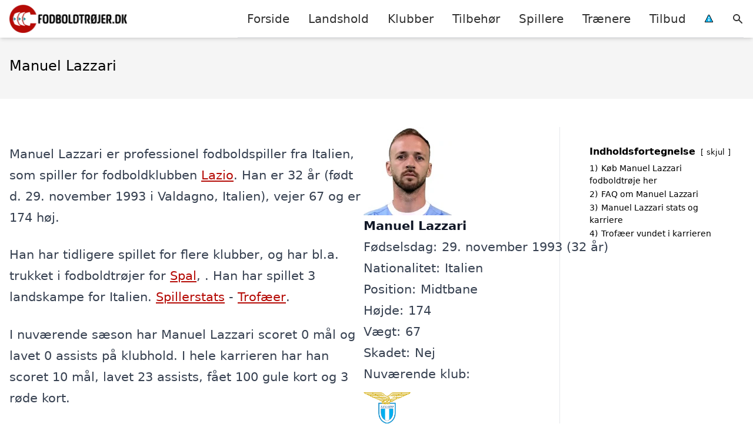

--- FILE ---
content_type: text/html; charset=UTF-8
request_url: https://xn--fodboldtrjer-3jb.dk/spillere/italienske/manuel-lazzari/
body_size: 16418
content:
<!DOCTYPE html><html lang="da-DK"
xmlns:og="http://opengraphprotocol.org/schema/"
xmlns:fb="http://www.facebook.com/2008/fbml" style="scroll-behavior: smooth;"><head><title>
Manuel Lazzari trøje, stats, karriere, alder, klubber m.m.</title><meta charset="UTF-8"><meta name="viewport" content="width=device-width, initial-scale=1"><link rel="profile" href="http://gmpg.org/xfn/11"><meta http-equiv="X-UA-Compatible" content="ie=edge"><link rel="shortcut icon" href="" type="image/x-icon"><link rel="icon" href="" type="image/x-icon"><meta name='robots' content='index, follow, max-image-preview:large, max-snippet:-1, max-video-preview:-1' /><link rel='dns-prefetch' href='//www.googletagmanager.com'><link rel='dns-prefetch' href='//www.google-analytics.com'><link rel='dns-prefetch' href='//fonts.googleapis.com'><link rel='dns-prefetch' href='//fonts.gstatic.com'><meta name="description" content="Vil du gerne vide mere om fodboldspilleren Manuel Lazzari, så kan du finde alder, stats, trofæer, klubber, mål m.m. her!" /><link rel="canonical" href="https://xn--fodboldtrjer-3jb.dk/spillere/italienske/manuel-lazzari/" /><meta property="og:locale" content="da_DK" /><meta property="og:type" content="article" /><meta property="og:title" content="Manuel Lazzari trøje, stats, karriere, alder, klubber m.m." /><meta property="og:description" content="Vil du gerne vide mere om fodboldspilleren Manuel Lazzari, så kan du finde alder, stats, trofæer, klubber, mål m.m. her!" /><meta property="og:url" content="https://xn--fodboldtrjer-3jb.dk/spillere/italienske/manuel-lazzari/" /><meta property="og:site_name" content="Fodboldtrøjer.dk" /><meta property="article:modified_time" content="2023-01-30T18:53:41+00:00" /><meta name="twitter:card" content="summary_large_image" /><meta name="twitter:label1" content="Estimeret læsetid" /><meta name="twitter:data1" content="1 minut" /> <script type="application/ld+json" class="yoast-schema-graph">{"@context":"https://schema.org","@graph":[{"@type":"WebPage","@id":"https://xn--fodboldtrjer-3jb.dk/spillere/italienske/manuel-lazzari/","url":"https://xn--fodboldtrjer-3jb.dk/spillere/italienske/manuel-lazzari/","name":"Manuel Lazzari trøje, stats, karriere, alder, klubber m.m.","isPartOf":{"@id":"https://xn--fodboldtrjer-3jb.dk/#website"},"datePublished":"2023-01-30T18:53:40+00:00","dateModified":"2023-01-30T18:53:41+00:00","description":"Vil du gerne vide mere om fodboldspilleren Manuel Lazzari, så kan du finde alder, stats, trofæer, klubber, mål m.m. her!","breadcrumb":{"@id":"https://xn--fodboldtrjer-3jb.dk/spillere/italienske/manuel-lazzari/#breadcrumb"},"inLanguage":"da-DK","potentialAction":[{"@type":"ReadAction","target":["https://xn--fodboldtrjer-3jb.dk/spillere/italienske/manuel-lazzari/"]}]},{"@type":"BreadcrumbList","@id":"https://xn--fodboldtrjer-3jb.dk/spillere/italienske/manuel-lazzari/#breadcrumb","itemListElement":[{"@type":"ListItem","position":1,"name":"Hjem","item":"https://xn--fodboldtrjer-3jb.dk/"},{"@type":"ListItem","position":2,"name":"Spillere","item":"https://xn--fodboldtrjer-3jb.dk/spillere/"},{"@type":"ListItem","position":3,"name":"Italienske fodboldspillere","item":"https://xn--fodboldtrjer-3jb.dk/spillere/italienske/"},{"@type":"ListItem","position":4,"name":"Manuel Lazzari"}]},{"@type":"WebSite","@id":"https://xn--fodboldtrjer-3jb.dk/#website","url":"https://xn--fodboldtrjer-3jb.dk/","name":"Fodboldtrøjer.dk","description":"Kort intro her","potentialAction":[{"@type":"SearchAction","target":{"@type":"EntryPoint","urlTemplate":"https://xn--fodboldtrjer-3jb.dk/?s={search_term_string}"},"query-input":{"@type":"PropertyValueSpecification","valueRequired":true,"valueName":"search_term_string"}}],"inLanguage":"da-DK"}]}</script> <link rel='dns-prefetch' href='//fonts.googleapis.com' /><style>.woocommerce .products .product img, .woocommerce .related-products .product img, #property-gallery-wrap .img-fluid {object-fit: cover!important;max-width: 100%!important;height: 300px!important;}</style><style id='wp-img-auto-sizes-contain-inline-css' type='text/css'>img:is([sizes=auto i],[sizes^="auto," i]){contain-intrinsic-size:3000px 1500px}
/*# sourceURL=wp-img-auto-sizes-contain-inline-css */</style><link data-optimized="1" rel='stylesheet' id='wp-block-library-css' href='https://xn--fodboldtrjer-3jb.dk/wp-content/litespeed/css/e28c17cb9b259111391357b472d0150b.css?ver=75b00' type='text/css' media='all' /><style id='wp-block-heading-inline-css' type='text/css'>h1:where(.wp-block-heading).has-background,h2:where(.wp-block-heading).has-background,h3:where(.wp-block-heading).has-background,h4:where(.wp-block-heading).has-background,h5:where(.wp-block-heading).has-background,h6:where(.wp-block-heading).has-background{padding:1.25em 2.375em}h1.has-text-align-left[style*=writing-mode]:where([style*=vertical-lr]),h1.has-text-align-right[style*=writing-mode]:where([style*=vertical-rl]),h2.has-text-align-left[style*=writing-mode]:where([style*=vertical-lr]),h2.has-text-align-right[style*=writing-mode]:where([style*=vertical-rl]),h3.has-text-align-left[style*=writing-mode]:where([style*=vertical-lr]),h3.has-text-align-right[style*=writing-mode]:where([style*=vertical-rl]),h4.has-text-align-left[style*=writing-mode]:where([style*=vertical-lr]),h4.has-text-align-right[style*=writing-mode]:where([style*=vertical-rl]),h5.has-text-align-left[style*=writing-mode]:where([style*=vertical-lr]),h5.has-text-align-right[style*=writing-mode]:where([style*=vertical-rl]),h6.has-text-align-left[style*=writing-mode]:where([style*=vertical-lr]),h6.has-text-align-right[style*=writing-mode]:where([style*=vertical-rl]){rotate:180deg}
/*# sourceURL=https://xn--fodboldtrjer-3jb.dk/wp-includes/blocks/heading/style.min.css */</style><style id='wp-block-columns-inline-css' type='text/css'>.wp-block-columns{box-sizing:border-box;display:flex;flex-wrap:wrap!important}@media (min-width:782px){.wp-block-columns{flex-wrap:nowrap!important}}.wp-block-columns{align-items:normal!important}.wp-block-columns.are-vertically-aligned-top{align-items:flex-start}.wp-block-columns.are-vertically-aligned-center{align-items:center}.wp-block-columns.are-vertically-aligned-bottom{align-items:flex-end}@media (max-width:781px){.wp-block-columns:not(.is-not-stacked-on-mobile)>.wp-block-column{flex-basis:100%!important}}@media (min-width:782px){.wp-block-columns:not(.is-not-stacked-on-mobile)>.wp-block-column{flex-basis:0;flex-grow:1}.wp-block-columns:not(.is-not-stacked-on-mobile)>.wp-block-column[style*=flex-basis]{flex-grow:0}}.wp-block-columns.is-not-stacked-on-mobile{flex-wrap:nowrap!important}.wp-block-columns.is-not-stacked-on-mobile>.wp-block-column{flex-basis:0;flex-grow:1}.wp-block-columns.is-not-stacked-on-mobile>.wp-block-column[style*=flex-basis]{flex-grow:0}:where(.wp-block-columns){margin-bottom:1.75em}:where(.wp-block-columns.has-background){padding:1.25em 2.375em}.wp-block-column{flex-grow:1;min-width:0;overflow-wrap:break-word;word-break:break-word}.wp-block-column.is-vertically-aligned-top{align-self:flex-start}.wp-block-column.is-vertically-aligned-center{align-self:center}.wp-block-column.is-vertically-aligned-bottom{align-self:flex-end}.wp-block-column.is-vertically-aligned-stretch{align-self:stretch}.wp-block-column.is-vertically-aligned-bottom,.wp-block-column.is-vertically-aligned-center,.wp-block-column.is-vertically-aligned-top{width:100%}
/*# sourceURL=https://xn--fodboldtrjer-3jb.dk/wp-includes/blocks/columns/style.min.css */</style><link data-optimized="1" rel='stylesheet' id='wc-blocks-style-css' href='https://xn--fodboldtrjer-3jb.dk/wp-content/litespeed/css/cacc82d51e2002964b9bf1d471b3b30a.css?ver=b31e6' type='text/css' media='all' /><style id='global-styles-inline-css' type='text/css'>:root{--wp--preset--aspect-ratio--square: 1;--wp--preset--aspect-ratio--4-3: 4/3;--wp--preset--aspect-ratio--3-4: 3/4;--wp--preset--aspect-ratio--3-2: 3/2;--wp--preset--aspect-ratio--2-3: 2/3;--wp--preset--aspect-ratio--16-9: 16/9;--wp--preset--aspect-ratio--9-16: 9/16;--wp--preset--color--black: #000000;--wp--preset--color--cyan-bluish-gray: #abb8c3;--wp--preset--color--white: #ffffff;--wp--preset--color--pale-pink: #f78da7;--wp--preset--color--vivid-red: #cf2e2e;--wp--preset--color--luminous-vivid-orange: #ff6900;--wp--preset--color--luminous-vivid-amber: #fcb900;--wp--preset--color--light-green-cyan: #7bdcb5;--wp--preset--color--vivid-green-cyan: #00d084;--wp--preset--color--pale-cyan-blue: #8ed1fc;--wp--preset--color--vivid-cyan-blue: #0693e3;--wp--preset--color--vivid-purple: #9b51e0;--wp--preset--gradient--vivid-cyan-blue-to-vivid-purple: linear-gradient(135deg,rgb(6,147,227) 0%,rgb(155,81,224) 100%);--wp--preset--gradient--light-green-cyan-to-vivid-green-cyan: linear-gradient(135deg,rgb(122,220,180) 0%,rgb(0,208,130) 100%);--wp--preset--gradient--luminous-vivid-amber-to-luminous-vivid-orange: linear-gradient(135deg,rgb(252,185,0) 0%,rgb(255,105,0) 100%);--wp--preset--gradient--luminous-vivid-orange-to-vivid-red: linear-gradient(135deg,rgb(255,105,0) 0%,rgb(207,46,46) 100%);--wp--preset--gradient--very-light-gray-to-cyan-bluish-gray: linear-gradient(135deg,rgb(238,238,238) 0%,rgb(169,184,195) 100%);--wp--preset--gradient--cool-to-warm-spectrum: linear-gradient(135deg,rgb(74,234,220) 0%,rgb(151,120,209) 20%,rgb(207,42,186) 40%,rgb(238,44,130) 60%,rgb(251,105,98) 80%,rgb(254,248,76) 100%);--wp--preset--gradient--blush-light-purple: linear-gradient(135deg,rgb(255,206,236) 0%,rgb(152,150,240) 100%);--wp--preset--gradient--blush-bordeaux: linear-gradient(135deg,rgb(254,205,165) 0%,rgb(254,45,45) 50%,rgb(107,0,62) 100%);--wp--preset--gradient--luminous-dusk: linear-gradient(135deg,rgb(255,203,112) 0%,rgb(199,81,192) 50%,rgb(65,88,208) 100%);--wp--preset--gradient--pale-ocean: linear-gradient(135deg,rgb(255,245,203) 0%,rgb(182,227,212) 50%,rgb(51,167,181) 100%);--wp--preset--gradient--electric-grass: linear-gradient(135deg,rgb(202,248,128) 0%,rgb(113,206,126) 100%);--wp--preset--gradient--midnight: linear-gradient(135deg,rgb(2,3,129) 0%,rgb(40,116,252) 100%);--wp--preset--font-size--small: 13px;--wp--preset--font-size--medium: 20px;--wp--preset--font-size--large: 36px;--wp--preset--font-size--x-large: 42px;--wp--preset--spacing--20: 0.44rem;--wp--preset--spacing--30: 0.67rem;--wp--preset--spacing--40: 1rem;--wp--preset--spacing--50: 1.5rem;--wp--preset--spacing--60: 2.25rem;--wp--preset--spacing--70: 3.38rem;--wp--preset--spacing--80: 5.06rem;--wp--preset--shadow--natural: 6px 6px 9px rgba(0, 0, 0, 0.2);--wp--preset--shadow--deep: 12px 12px 50px rgba(0, 0, 0, 0.4);--wp--preset--shadow--sharp: 6px 6px 0px rgba(0, 0, 0, 0.2);--wp--preset--shadow--outlined: 6px 6px 0px -3px rgb(255, 255, 255), 6px 6px rgb(0, 0, 0);--wp--preset--shadow--crisp: 6px 6px 0px rgb(0, 0, 0);}:where(.is-layout-flex){gap: 0.5em;}:where(.is-layout-grid){gap: 0.5em;}body .is-layout-flex{display: flex;}.is-layout-flex{flex-wrap: wrap;align-items: center;}.is-layout-flex > :is(*, div){margin: 0;}body .is-layout-grid{display: grid;}.is-layout-grid > :is(*, div){margin: 0;}:where(.wp-block-columns.is-layout-flex){gap: 2em;}:where(.wp-block-columns.is-layout-grid){gap: 2em;}:where(.wp-block-post-template.is-layout-flex){gap: 1.25em;}:where(.wp-block-post-template.is-layout-grid){gap: 1.25em;}.has-black-color{color: var(--wp--preset--color--black) !important;}.has-cyan-bluish-gray-color{color: var(--wp--preset--color--cyan-bluish-gray) !important;}.has-white-color{color: var(--wp--preset--color--white) !important;}.has-pale-pink-color{color: var(--wp--preset--color--pale-pink) !important;}.has-vivid-red-color{color: var(--wp--preset--color--vivid-red) !important;}.has-luminous-vivid-orange-color{color: var(--wp--preset--color--luminous-vivid-orange) !important;}.has-luminous-vivid-amber-color{color: var(--wp--preset--color--luminous-vivid-amber) !important;}.has-light-green-cyan-color{color: var(--wp--preset--color--light-green-cyan) !important;}.has-vivid-green-cyan-color{color: var(--wp--preset--color--vivid-green-cyan) !important;}.has-pale-cyan-blue-color{color: var(--wp--preset--color--pale-cyan-blue) !important;}.has-vivid-cyan-blue-color{color: var(--wp--preset--color--vivid-cyan-blue) !important;}.has-vivid-purple-color{color: var(--wp--preset--color--vivid-purple) !important;}.has-black-background-color{background-color: var(--wp--preset--color--black) !important;}.has-cyan-bluish-gray-background-color{background-color: var(--wp--preset--color--cyan-bluish-gray) !important;}.has-white-background-color{background-color: var(--wp--preset--color--white) !important;}.has-pale-pink-background-color{background-color: var(--wp--preset--color--pale-pink) !important;}.has-vivid-red-background-color{background-color: var(--wp--preset--color--vivid-red) !important;}.has-luminous-vivid-orange-background-color{background-color: var(--wp--preset--color--luminous-vivid-orange) !important;}.has-luminous-vivid-amber-background-color{background-color: var(--wp--preset--color--luminous-vivid-amber) !important;}.has-light-green-cyan-background-color{background-color: var(--wp--preset--color--light-green-cyan) !important;}.has-vivid-green-cyan-background-color{background-color: var(--wp--preset--color--vivid-green-cyan) !important;}.has-pale-cyan-blue-background-color{background-color: var(--wp--preset--color--pale-cyan-blue) !important;}.has-vivid-cyan-blue-background-color{background-color: var(--wp--preset--color--vivid-cyan-blue) !important;}.has-vivid-purple-background-color{background-color: var(--wp--preset--color--vivid-purple) !important;}.has-black-border-color{border-color: var(--wp--preset--color--black) !important;}.has-cyan-bluish-gray-border-color{border-color: var(--wp--preset--color--cyan-bluish-gray) !important;}.has-white-border-color{border-color: var(--wp--preset--color--white) !important;}.has-pale-pink-border-color{border-color: var(--wp--preset--color--pale-pink) !important;}.has-vivid-red-border-color{border-color: var(--wp--preset--color--vivid-red) !important;}.has-luminous-vivid-orange-border-color{border-color: var(--wp--preset--color--luminous-vivid-orange) !important;}.has-luminous-vivid-amber-border-color{border-color: var(--wp--preset--color--luminous-vivid-amber) !important;}.has-light-green-cyan-border-color{border-color: var(--wp--preset--color--light-green-cyan) !important;}.has-vivid-green-cyan-border-color{border-color: var(--wp--preset--color--vivid-green-cyan) !important;}.has-pale-cyan-blue-border-color{border-color: var(--wp--preset--color--pale-cyan-blue) !important;}.has-vivid-cyan-blue-border-color{border-color: var(--wp--preset--color--vivid-cyan-blue) !important;}.has-vivid-purple-border-color{border-color: var(--wp--preset--color--vivid-purple) !important;}.has-vivid-cyan-blue-to-vivid-purple-gradient-background{background: var(--wp--preset--gradient--vivid-cyan-blue-to-vivid-purple) !important;}.has-light-green-cyan-to-vivid-green-cyan-gradient-background{background: var(--wp--preset--gradient--light-green-cyan-to-vivid-green-cyan) !important;}.has-luminous-vivid-amber-to-luminous-vivid-orange-gradient-background{background: var(--wp--preset--gradient--luminous-vivid-amber-to-luminous-vivid-orange) !important;}.has-luminous-vivid-orange-to-vivid-red-gradient-background{background: var(--wp--preset--gradient--luminous-vivid-orange-to-vivid-red) !important;}.has-very-light-gray-to-cyan-bluish-gray-gradient-background{background: var(--wp--preset--gradient--very-light-gray-to-cyan-bluish-gray) !important;}.has-cool-to-warm-spectrum-gradient-background{background: var(--wp--preset--gradient--cool-to-warm-spectrum) !important;}.has-blush-light-purple-gradient-background{background: var(--wp--preset--gradient--blush-light-purple) !important;}.has-blush-bordeaux-gradient-background{background: var(--wp--preset--gradient--blush-bordeaux) !important;}.has-luminous-dusk-gradient-background{background: var(--wp--preset--gradient--luminous-dusk) !important;}.has-pale-ocean-gradient-background{background: var(--wp--preset--gradient--pale-ocean) !important;}.has-electric-grass-gradient-background{background: var(--wp--preset--gradient--electric-grass) !important;}.has-midnight-gradient-background{background: var(--wp--preset--gradient--midnight) !important;}.has-small-font-size{font-size: var(--wp--preset--font-size--small) !important;}.has-medium-font-size{font-size: var(--wp--preset--font-size--medium) !important;}.has-large-font-size{font-size: var(--wp--preset--font-size--large) !important;}.has-x-large-font-size{font-size: var(--wp--preset--font-size--x-large) !important;}
:where(.wp-block-columns.is-layout-flex){gap: 2em;}:where(.wp-block-columns.is-layout-grid){gap: 2em;}
/*# sourceURL=global-styles-inline-css */</style><style id='core-block-supports-inline-css' type='text/css'>.wp-container-core-columns-is-layout-9d6595d7{flex-wrap:nowrap;}
/*# sourceURL=core-block-supports-inline-css */</style><style id='classic-theme-styles-inline-css' type='text/css'>/*! This file is auto-generated */
.wp-block-button__link{color:#fff;background-color:#32373c;border-radius:9999px;box-shadow:none;text-decoration:none;padding:calc(.667em + 2px) calc(1.333em + 2px);font-size:1.125em}.wp-block-file__button{background:#32373c;color:#fff;text-decoration:none}
/*# sourceURL=/wp-includes/css/classic-themes.min.css */</style><link data-optimized="1" rel='stylesheet' id='page-list-style-css' href='https://xn--fodboldtrjer-3jb.dk/wp-content/litespeed/css/3e3b9efdb7a629d4fd5359346640dc98.css?ver=e277b' type='text/css' media='all' /><link data-optimized="1" rel='stylesheet' id='woocommerce-layout-css' href='https://xn--fodboldtrjer-3jb.dk/wp-content/litespeed/css/bb4d55996d01f33f3bb59c2f9cb16168.css?ver=f613e' type='text/css' media='all' /><link data-optimized="1" rel='stylesheet' id='woocommerce-smallscreen-css' href='https://xn--fodboldtrjer-3jb.dk/wp-content/litespeed/css/45b504deb2792e80f2ccc2e9d9c4aedf.css?ver=b67c0' type='text/css' media='only screen and (max-width: 768px)' /><link data-optimized="1" rel='stylesheet' id='woocommerce-general-css' href='https://xn--fodboldtrjer-3jb.dk/wp-content/litespeed/css/1fffca7360412db56575511bfaf4ba30.css?ver=66792' type='text/css' media='all' /><style id='woocommerce-inline-inline-css' type='text/css'>.woocommerce form .form-row .required { visibility: visible; }
/*# sourceURL=woocommerce-inline-inline-css */</style><link data-optimized="1" rel='stylesheet' id='pilanto_style-css' href='https://xn--fodboldtrjer-3jb.dk/wp-content/litespeed/css/288361374f43e7a53ae53a0cd6922cee.css?ver=4fd40' type='text/css' media='all' /><link data-optimized="1" rel='stylesheet' id='sib-front-css-css' href='https://xn--fodboldtrjer-3jb.dk/wp-content/litespeed/css/0cd5cf8334414997e37719fc145f31d2.css?ver=bf5ce' type='text/css' media='all' /> <script type="text/javascript" src="https://xn--fodboldtrjer-3jb.dk/wp-includes/js/jquery/jquery.min.js?ver=3.7.1" id="jquery-core-js"></script> <script id="external-images-script-js-extra" type="litespeed/javascript">var ei_js_data={"ajaxurl":"https://xn--fodboldtrjer-3jb.dk/wp-admin/admin-ajax.php","nonce":"95c52033c2","fallbackimage":"https://xn--fodboldtrjer-3jb.dk/wp-content/plugins/external-images/assets/img/coming-soon.jpg","disable_fallback_image":"","disable_variation_js":"","variation_gallery_wrapper_css":".woocommerce-product-gallery"}</script> <script data-optimized="1" type="text/javascript" src="https://xn--fodboldtrjer-3jb.dk/wp-content/litespeed/js/39185eb916461576ce6b6fe6e6e784e1.js?ver=d2381" id="wc-jquery-blockui-js" defer="defer" data-wp-strategy="defer"></script> <script data-optimized="1" type="text/javascript" src="https://xn--fodboldtrjer-3jb.dk/wp-content/litespeed/js/86925aa8a3413fa63e8fdff90296825f.js?ver=9c4b0" id="wc-js-cookie-js" defer="defer" data-wp-strategy="defer"></script> <script id="woocommerce-js-extra" type="litespeed/javascript">var woocommerce_params={"ajax_url":"/wp-admin/admin-ajax.php","wc_ajax_url":"/?wc-ajax=%%endpoint%%","i18n_password_show":"Vis adgangskode","i18n_password_hide":"Skjul adgangskode"}</script> <script id="sib-front-js-js-extra" type="litespeed/javascript">var sibErrMsg={"invalidMail":"Please fill out valid email address","requiredField":"Please fill out required fields","invalidDateFormat":"Please fill out valid date format","invalidSMSFormat":"Please fill out valid phone number"};var ajax_sib_front_object={"ajax_url":"https://xn--fodboldtrjer-3jb.dk/wp-admin/admin-ajax.php","ajax_nonce":"7fa3aa0b60","flag_url":"https://xn--fodboldtrjer-3jb.dk/wp-content/plugins/mailin/img/flags/"}</script> <script data-optimized="1" type="litespeed/javascript" data-src="https://xn--fodboldtrjer-3jb.dk/wp-content/litespeed/js/c704fceda0cc78285acacade6401e2b6.js?ver=cfa36" id="sib-front-js-js"></script> <script id="dfrcs_compsets-js-extra" type="litespeed/javascript">var dfrcs={"ajax_url":"https://xn--fodboldtrjer-3jb.dk/wp-admin/admin-ajax.php","nonce":"326756d25e","post_id":"45007","remove_product":"Remove Product","unremove_product":"Restore Product"}</script> <link rel="https://api.w.org/" href="https://xn--fodboldtrjer-3jb.dk/wp-json/" /><link rel="alternate" title="JSON" type="application/json" href="https://xn--fodboldtrjer-3jb.dk/wp-json/wp/v2/pages/45007" /><link rel='shortlink' href='https://xn--fodboldtrjer-3jb.dk/?p=45007' /><meta name="google-site-verification" content="n6L9hp_nx_lz0BewlyQn-f2-h6pW825WOojpbgb-_kI" /><meta name="verification" content="38187e8678c01285c4b8a95b127d6551" /><meta name="a41d9a9f83dd6ac" content="0a7755be5b23ffe4879f69aec6abf348" /><meta name="ahrefs-site-verification" content="48c7db79bf705ba314dec3490fefe300e7b2a5d489025ab14d205b0650ed34b9"> <script charset="UTF-8" type="litespeed/javascript" data-src="//cdn.cookie-script.com/s/479e02bff5a3f9beaac8c2acacb802b0.js"></script> <noscript><style>.woocommerce-product-gallery{ opacity: 1 !important; }</style></noscript> <script type="litespeed/javascript" data-src="https://cdn.by.wonderpush.com/sdk/1.1/wonderpush-loader.min.js"></script> <script type="litespeed/javascript">window.WonderPush=window.WonderPush||[];window.WonderPush.push(['init',{"customDomain":"https:\/\/xn--fodboldtrjer-3jb.dk\/wp-content\/plugins\/mailin\/","serviceWorkerUrl":"wonderpush-worker-loader.min.js?webKey=8fb6f4fd32f204f93d7e15b53db0ad762998b2382d799173555803a7e2840080","frameUrl":"wonderpush.min.html","webKey":"8fb6f4fd32f204f93d7e15b53db0ad762998b2382d799173555803a7e2840080"}])</script><link rel="icon" href="https://xn--fodboldtrjer-3jb.dk/wp-content/uploads/2022/03/favicon.png" sizes="32x32" /><link rel="icon" href="https://xn--fodboldtrjer-3jb.dk/wp-content/uploads/2022/03/favicon.png" sizes="192x192" /><link rel="apple-touch-icon" href="https://xn--fodboldtrjer-3jb.dk/wp-content/uploads/2022/03/favicon.png" /><meta name="msapplication-TileImage" content="https://xn--fodboldtrjer-3jb.dk/wp-content/uploads/2022/03/favicon.png" /><style type="text/css" id="wp-custom-css">.soccer-grey-box {
    display: block;
    margin: auto;
    background: #f1f1f1;
    border: 1px solid #ccc;
    text-align: center;
    padding: 20px;
}</style><style>:root {
            --color-header-background: #ffffff;
            --color-header-submenu: #ebebeb;
            --color-header-submenu-submenu: #e0e0e0;
            --color-header-links: #333;
            --color-header-links_hover: #686868;
            --color-link-color: #b50b06;
            --color-link-color-hover: #024c52;
            --color-button-background: #333333;
            --color-button-background-hover: #b50b06;
            --color-button-text: #fff;

        }

        [x-cloak] {
            display: none;
        }</style><link data-optimized="1" rel='stylesheet' id='lwptoc-main-css' href='https://xn--fodboldtrjer-3jb.dk/wp-content/litespeed/css/f2d50122002ff4600410d7f5e5e9b8fd.css?ver=ef320' type='text/css' media='all' /></head><body class="wp-singular page-template-default page page-id-45007 page-child parent-pageid-7741 wp-theme-pilanto font-sans theme-pilanto woocommerce-no-js"><div id="top" class="h-12 md:h-16 extra-spacing"></div><header
class="fixed inset-x-0 top-0 z-30 shadow-md admin-bar-distance main-header"
:class="{'nav-active': show_menu, 'search-active': show_search}"
style="background-color: var(--color-header-background);"
x-data="{show_menu: false, show_search: false}"><div
class="container flex items-center justify-between h-12 px-4 mx-auto md:h-16"
style="background-color: var(--color-header-background);"
><div class="md:ml-4 xl:ml-0"><a href="https://xn--fodboldtrjer-3jb.dk/" class="block text-2xl">
<img
src="https://xn--fodboldtrjer-3jb.dk/wp-content/uploads/2023/03/fodboldtroejer-logo.png.webp"
alt="Fodboldtrøjer"
width="206"
height="48"
class="w-auto h-full max-h-8 md:max-h-12"
data-no-lazy="1"
style="max-width: 200px;"
>
</a></div><div class="header-menu lg:flex lg:h-full"><div class="items-center header-menu-container lg:flex lg:h-full"><div class="menu-hovedmenu-container"><ul id="menu-hovedmenu" class="lg:flex list-reset lg:h-full"><li id="menu-item-57" class="menu-item menu-item-type-custom menu-item-object-custom menu-item-57"><a href="/">Forside</a></li><li id="menu-item-1122" class="menu-item menu-item-type-taxonomy menu-item-object-product_cat menu-item-has-children menu-item-1122"><a href="https://xn--fodboldtrjer-3jb.dk/vare-kategori/landshold/" class=" has-more-than-10-children column-2">Landshold</a><ul class="sub-menu"><li id="menu-item-11258" class="menu-item menu-item-type-taxonomy menu-item-object-product_cat menu-item-11258"><a href="https://xn--fodboldtrjer-3jb.dk/vare-kategori/landshold/argentina/">Argentina</a></li><li id="menu-item-13423" class="menu-item menu-item-type-taxonomy menu-item-object-product_cat menu-item-13423"><a href="https://xn--fodboldtrjer-3jb.dk/vare-kategori/landshold/australien/">Australien</a></li><li id="menu-item-11259" class="menu-item menu-item-type-taxonomy menu-item-object-product_cat menu-item-11259"><a href="https://xn--fodboldtrjer-3jb.dk/vare-kategori/landshold/belgien/">Belgien</a></li><li id="menu-item-1123" class="menu-item menu-item-type-taxonomy menu-item-object-product_cat menu-item-1123"><a href="https://xn--fodboldtrjer-3jb.dk/vare-kategori/landshold/brasilien/">Brasilien</a></li><li id="menu-item-1124" class="menu-item menu-item-type-taxonomy menu-item-object-product_cat menu-item-1124"><a href="https://xn--fodboldtrjer-3jb.dk/vare-kategori/landshold/danmark/">Danmark</a></li><li id="menu-item-13446" class="menu-item menu-item-type-taxonomy menu-item-object-product_cat menu-item-13446"><a href="https://xn--fodboldtrjer-3jb.dk/vare-kategori/landshold/egypten/">Egypten</a></li><li id="menu-item-11261" class="menu-item menu-item-type-taxonomy menu-item-object-product_cat menu-item-11261"><a href="https://xn--fodboldtrjer-3jb.dk/vare-kategori/landshold/england/">England</a></li><li id="menu-item-11262" class="menu-item menu-item-type-taxonomy menu-item-object-product_cat menu-item-11262"><a href="https://xn--fodboldtrjer-3jb.dk/vare-kategori/landshold/frankrig/">Frankrig</a></li><li id="menu-item-13475" class="menu-item menu-item-type-taxonomy menu-item-object-product_cat menu-item-13475"><a href="https://xn--fodboldtrjer-3jb.dk/vare-kategori/landshold/ghana/">Ghana</a></li><li id="menu-item-11263" class="menu-item menu-item-type-taxonomy menu-item-object-product_cat menu-item-11263"><a href="https://xn--fodboldtrjer-3jb.dk/vare-kategori/landshold/holland/">Holland</a></li><li id="menu-item-11264" class="menu-item menu-item-type-taxonomy menu-item-object-product_cat menu-item-11264"><a href="https://xn--fodboldtrjer-3jb.dk/vare-kategori/landshold/italien/">Italien</a></li><li id="menu-item-13476" class="menu-item menu-item-type-taxonomy menu-item-object-product_cat menu-item-13476"><a href="https://xn--fodboldtrjer-3jb.dk/vare-kategori/landshold/japan/">Japan</a></li><li id="menu-item-11266" class="menu-item menu-item-type-taxonomy menu-item-object-product_cat menu-item-11266"><a href="https://xn--fodboldtrjer-3jb.dk/vare-kategori/landshold/kroatien/">Kroatien</a></li><li id="menu-item-13477" class="menu-item menu-item-type-taxonomy menu-item-object-product_cat menu-item-13477"><a href="https://xn--fodboldtrjer-3jb.dk/vare-kategori/landshold/marokko/">Marokko</a></li><li id="menu-item-13478" class="menu-item menu-item-type-taxonomy menu-item-object-product_cat menu-item-13478"><a href="https://xn--fodboldtrjer-3jb.dk/vare-kategori/landshold/mexico/">Mexico</a></li><li id="menu-item-13479" class="menu-item menu-item-type-taxonomy menu-item-object-product_cat menu-item-13479"><a href="https://xn--fodboldtrjer-3jb.dk/vare-kategori/landshold/polen/">Polen</a></li><li id="menu-item-13480" class="menu-item menu-item-type-taxonomy menu-item-object-product_cat menu-item-13480"><a href="https://xn--fodboldtrjer-3jb.dk/vare-kategori/landshold/portugal/">Portugal</a></li><li id="menu-item-13481" class="menu-item menu-item-type-taxonomy menu-item-object-product_cat menu-item-13481"><a href="https://xn--fodboldtrjer-3jb.dk/vare-kategori/landshold/saudi-arabien/">Saudi-Arabien</a></li><li id="menu-item-13482" class="menu-item menu-item-type-taxonomy menu-item-object-product_cat menu-item-13482"><a href="https://xn--fodboldtrjer-3jb.dk/vare-kategori/landshold/schweiz/">Schweiz</a></li><li id="menu-item-13483" class="menu-item menu-item-type-taxonomy menu-item-object-product_cat menu-item-13483"><a href="https://xn--fodboldtrjer-3jb.dk/vare-kategori/landshold/senegal/">Senegal</a></li><li id="menu-item-13484" class="menu-item menu-item-type-taxonomy menu-item-object-product_cat menu-item-13484"><a href="https://xn--fodboldtrjer-3jb.dk/vare-kategori/landshold/serbien/">Serbien</a></li><li id="menu-item-13485" class="menu-item menu-item-type-taxonomy menu-item-object-product_cat menu-item-13485"><a href="https://xn--fodboldtrjer-3jb.dk/vare-kategori/landshold/spanien/">Spanien</a></li><li id="menu-item-13494" class="menu-item menu-item-type-taxonomy menu-item-object-product_cat menu-item-13494"><a href="https://xn--fodboldtrjer-3jb.dk/vare-kategori/landshold/sydkorea/">Sydkorea</a></li><li id="menu-item-13497" class="menu-item menu-item-type-taxonomy menu-item-object-product_cat menu-item-13497"><a href="https://xn--fodboldtrjer-3jb.dk/vare-kategori/landshold/tunesien/">Tunesien</a></li><li id="menu-item-1125" class="menu-item menu-item-type-taxonomy menu-item-object-product_cat menu-item-1125"><a href="https://xn--fodboldtrjer-3jb.dk/vare-kategori/landshold/tyskland/">Tyskland</a></li><li id="menu-item-13498" class="menu-item menu-item-type-taxonomy menu-item-object-product_cat menu-item-13498"><a href="https://xn--fodboldtrjer-3jb.dk/vare-kategori/landshold/usa/">USA</a></li></ul></li><li id="menu-item-1116" class="menu-item menu-item-type-taxonomy menu-item-object-product_cat menu-item-has-children menu-item-1116"><a href="https://xn--fodboldtrjer-3jb.dk/vare-kategori/klubber/">Klubber</a><ul class="sub-menu"><li id="menu-item-1117" class="menu-item menu-item-type-taxonomy menu-item-object-product_cat menu-item-1117"><a href="https://xn--fodboldtrjer-3jb.dk/vare-kategori/klubber/danske/">Danske</a></li><li id="menu-item-1118" class="menu-item menu-item-type-taxonomy menu-item-object-product_cat menu-item-1118"><a href="https://xn--fodboldtrjer-3jb.dk/vare-kategori/klubber/engelske/">Engelske</a></li><li id="menu-item-8729" class="menu-item menu-item-type-taxonomy menu-item-object-product_cat menu-item-8729"><a href="https://xn--fodboldtrjer-3jb.dk/vare-kategori/klubber/franske/">Franske</a></li><li id="menu-item-13587" class="menu-item menu-item-type-taxonomy menu-item-object-product_cat menu-item-13587"><a href="https://xn--fodboldtrjer-3jb.dk/vare-kategori/klubber/hollandske/">Hollandske</a></li><li id="menu-item-1119" class="menu-item menu-item-type-taxonomy menu-item-object-product_cat menu-item-1119"><a href="https://xn--fodboldtrjer-3jb.dk/vare-kategori/klubber/italienske/">Italienske</a></li><li id="menu-item-13588" class="menu-item menu-item-type-taxonomy menu-item-object-product_cat menu-item-13588"><a href="https://xn--fodboldtrjer-3jb.dk/vare-kategori/klubber/skotske/">Skotske</a></li><li id="menu-item-1120" class="menu-item menu-item-type-taxonomy menu-item-object-product_cat menu-item-1120"><a href="https://xn--fodboldtrjer-3jb.dk/vare-kategori/klubber/spanske/">Spanske</a></li><li id="menu-item-1121" class="menu-item menu-item-type-taxonomy menu-item-object-product_cat menu-item-1121"><a href="https://xn--fodboldtrjer-3jb.dk/vare-kategori/klubber/tyske/">Tyske</a></li></ul></li><li id="menu-item-1134" class="menu-item menu-item-type-taxonomy menu-item-object-product_cat menu-item-has-children menu-item-1134"><a href="https://xn--fodboldtrjer-3jb.dk/vare-kategori/tilbehoer/">Tilbehør</a><ul class="sub-menu"><li id="menu-item-1135" class="menu-item menu-item-type-taxonomy menu-item-object-product_cat menu-item-1135"><a href="https://xn--fodboldtrjer-3jb.dk/vare-kategori/tilbehoer/halstoerklaede/">Halstørklæde</a></li><li id="menu-item-1136" class="menu-item menu-item-type-taxonomy menu-item-object-product_cat menu-item-1136"><a href="https://xn--fodboldtrjer-3jb.dk/vare-kategori/tilbehoer/klaphat/">Klaphat</a></li></ul></li><li id="menu-item-1242" class="menu-item menu-item-type-post_type menu-item-object-page current-page-ancestor menu-item-1242"><a href="https://xn--fodboldtrjer-3jb.dk/spillere/">Spillere</a></li><li id="menu-item-81960" class="menu-item menu-item-type-post_type menu-item-object-page menu-item-81960"><a href="https://xn--fodboldtrjer-3jb.dk/traenere/">Trænere</a></li><li id="menu-item-2273" class="menu-item menu-item-type-taxonomy menu-item-object-product_cat menu-item-2273"><a href="https://xn--fodboldtrjer-3jb.dk/vare-kategori/tilbud/">Tilbud</a></li><li id="menu-item-30" class="menu-item menu-item-type-custom menu-item-object-custom menu-item-30"><a href="/betingelser/"><img data-lazyloaded="1" src="[data-uri]" data-src="/wp-content/uploads/2019/09/iconsmall.png" width="14" height="13" alt="Betingelser" /><noscript><img src="/wp-content/uploads/2019/09/iconsmall.png" width="14" height="13" alt="Betingelser" /></noscript></a></li></ul></div><div
class="items-center hidden pl-4 cursor-pointer lg:flex lg:h-full"
@click="show_search = !show_search"
>
<svg class="w-5 h-5" fill="currentColor" viewBox="0 0 20 20" xmlns="http://www.w3.org/2000/svg"><path fill-rule="evenodd" d="M8 4a4 4 0 100 8 4 4 0 000-8zM2 8a6 6 0 1110.89 3.476l4.817 4.817a1 1 0 01-1.414 1.414l-4.816-4.816A6 6 0 012 8z" clip-rule="evenodd"></path></svg></div><form role="search" method="get" id="searchform" class="searchform" action="https://xn--fodboldtrjer-3jb.dk/"><div>
<label class="screen-reader-text" for="s">Søg efter:</label>
<input type="text" value="" name="s" id="s" />
<input type="submit" id="searchsubmit" value="Søg" /></div></form></div></div><div class="flex items-center justify-end w-12 lg:hidden">
<a
@click.prevent="show_menu = !show_menu"
href="#"
class="flex items-center"
>
<span class="mr-4 nav-opener">
<span>menu</span>
</span>
<span
class="w-12 text-sm font-light"
x-show="!show_menu"
>
Menu                </span>
<span
class="w-12 text-sm font-light"
x-show="show_menu"
x-cloak
>
Luk                </span>
</a></div></div></header><div class=""><div class="mb-12" style="background-color: #f5f5f5"><div class="container px-4 py-8 mx-auto"><h1 class="mb-2 text-2xl">
Manuel Lazzari</h1></div></div><div class="container px-4 mx-auto mb-12 lg:flex"><div class="flex-grow max-w-full prose prose-lg lg:w-0 content lg:pr-8 lg:border-r"><div class="wp-block-columns is-layout-flex wp-container-core-columns-is-layout-9d6595d7 wp-block-columns-is-layout-flex"><div class="wp-block-column is-layout-flow wp-block-column-is-layout-flow" style="flex-basis:66.66%"><p>Manuel Lazzari er professionel fodboldspiller fra Italien, som spiller for fodboldklubben <a href="https://xn--fodboldtrjer-3jb.dk/vare-kategori/klubber/italienske/s-s-lazio/">Lazio</a>. Han er 32 år (født d. 29. november 1993 i Valdagno, Italien), vejer 67 og er 174 høj.</p><p>Han har tidligere spillet for flere klubber, og har bl.a. trukket i fodboldtrøjer for <a href="https://xn--fodboldtrjer-3jb.dk/vare-kategori/klubber/italienske/s-p-a-l/">Spal</a>, . Han har spillet 3 landskampe for Italien. <a href="#spillerstats">Spillerstats</a> - <a href="#trof%C3%A6er">Trofæer</a>.</p><p>I nuværende sæson har Manuel Lazzari scoret 0 mål og lavet 0 assists på klubhold. I hele karrieren har han scoret 10 mål, lavet 23 assists, fået 100 gule kort og 3 røde kort.</p><h2><span id="kob-manuel-lazzari-fodboldtroje-her">Køb Manuel Lazzari fodboldtrøje her</span></h2><p>Køb en Manuel Lazzari fodboldtrøje ved at klikke på et af nedenstående links.</p><p><a href="https://xn--fodboldtrjer-3jb.dk/vare-kategori/klubber/italienske/s-s-lazio/#products">Køb Lazio fodboldtrøje</a>.</p><p><a href="https://xn--fodboldtrjer-3jb.dk/vare-kategori/landshold/italien/#products">Køb Italien landsholdstrøje</a>.</p><p><a href="https://xn--fodboldtrjer-3jb.dk/spillere/italienske/">Find flere fodboldspillere fra Italien her</a>.</p></div><div class="wp-block-column is-layout-flow wp-block-column-is-layout-flow" style="flex-basis:33.33%"><div>
<img data-lazyloaded="1" src="[data-uri]" decoding="async" data-src="https://xn--fodboldtrjer-3jb.dk/wp-content/uploads/soccer-stats/30866_20922.png" alt="Manuel Lazzari"><noscript><img decoding="async" src="https://xn--fodboldtrjer-3jb.dk/wp-content/uploads/soccer-stats/30866_20922.png" alt="Manuel Lazzari"></noscript></div><div class="flex space-x-2">
<strong>Manuel Lazzari</strong></div><div class="flex space-x-2"><div class="whitespace-nowrap">Fødselsdag:</div><div class="whitespace-nowrap">29. november 1993 (32 år)</div></div><div class="flex space-x-2"><div>Nationalitet:</div><div>Italien</div></div><div class="flex space-x-2"><div>Position:</div><div>Midtbane</div></div><div class="flex space-x-2"><div>Højde:</div><div>174</div></div><div class="flex space-x-2"><div>Vægt:</div><div>67</div></div><div class="flex space-x-2"><div>Skadet:</div><div>Nej</div></div><div class=""><div>Nuværende klub:</div><div class="">
<a href="https://xn--fodboldtrjer-3jb.dk/vare-kategori/klubber/italienske/s-s-lazio/"><img data-lazyloaded="1" src="[data-uri]" decoding="async" data-src="https://xn--fodboldtrjer-3jb.dk/wp-content/uploads/soccer-stats/487_19386.png" alt="Lazio" class="w-auto h-20"><noscript><img decoding="async" src="https://xn--fodboldtrjer-3jb.dk/wp-content/uploads/soccer-stats/487_19386.png" alt="Lazio" class="w-auto h-20"></noscript></a>
<a href="https://xn--fodboldtrjer-3jb.dk/vare-kategori/klubber/italienske/s-s-lazio/">Lazio</a></div></div><style>.whitespace-nowrap {
        white-space: nowrap;
    }

    .h-24 {
        height: 6rem;
    }</style></div></div><div class="lwptoc lwptoc-autoWidth lwptoc-baseItems lwptoc-inherit" data-smooth-scroll="1" data-smooth-scroll-offset="100"><div class="lwptoc_i"><div class="lwptoc_header">
<b class="lwptoc_title">Indholdsfortegnelse</b>                    <span class="lwptoc_toggle">
<a href="#" class="lwptoc_toggle_label" data-label="vis">skjul</a>            </span></div><div class="lwptoc_items lwptoc_items-visible"><ul class="lwptoc_itemWrap"><li class="lwptoc_item">    <a href="#kob-manuel-lazzari-fodboldtroje-her">
<span class="lwptoc_item_number">1)</span>
<span class="lwptoc_item_label">Køb Manuel Lazzari fodboldtrøje her</span>
</a></li><li class="lwptoc_item">    <a href="#faq-om-manuel-lazzari">
<span class="lwptoc_item_number">2)</span>
<span class="lwptoc_item_label">FAQ om Manuel Lazzari</span>
</a></li><li class="lwptoc_item">    <a href="#manuel-lazzari-stats-og-karriere">
<span class="lwptoc_item_number">3)</span>
<span class="lwptoc_item_label">Manuel Lazzari stats og karriere</span>
</a></li><li class="lwptoc_item">    <a href="#trofaeer-vundet-i-karrieren">
<span class="lwptoc_item_number">4)</span>
<span class="lwptoc_item_label">Trofæer vundet i karrieren</span>
</a></li></ul></div></div></div><h2 class="wp-block-heading"><span id="faq-om-manuel-lazzari">FAQ om Manuel Lazzari</span></h2><div class="faq" itemscope itemtype="https://schema.org/FAQPage" style="scroll-margin-top: 4rem;"><div itemprop="mainEntity" itemscope itemtype="http://schema.org/Question" class="mb-4">
<strong itemprop="name">Hvor spiller Manuel Lazzari?</strong><div itemprop="acceptedAnswer" itemscope itemtype="http://schema.org/Answer"><div itemprop="text">Manuel Lazzari's nuværende hold er <a href="https://xn--fodboldtrjer-3jb.dk/vare-kategori/klubber/italienske/s-s-lazio/">Lazio</a>.</div></div></div><div itemprop="mainEntity" itemscope itemtype="http://schema.org/Question" class="mb-4">
<strong itemprop="name">Hvor gammel er Manuel Lazzari?</strong><div itemprop="acceptedAnswer" itemscope itemtype="http://schema.org/Answer"><div itemprop="text">Manuel Lazzari er 32 år (født 29. november 1993).</div></div></div><div itemprop="mainEntity" itemscope itemtype="http://schema.org/Question" class="mb-4">
<strong itemprop="name">Hvor høj er Manuel Lazzari?</strong><div itemprop="acceptedAnswer" itemscope itemtype="http://schema.org/Answer"><div itemprop="text">Manuel Lazzari er 174 høj.</div></div></div><div itemprop="mainEntity" itemscope itemtype="http://schema.org/Question" class="mb-4">
<strong itemprop="name">Hvad vejer Manuel Lazzari?</strong><div itemprop="acceptedAnswer" itemscope itemtype="http://schema.org/Answer"><div itemprop="text">Manuel Lazzari vejer 67.</div></div></div><div itemprop="mainEntity" itemscope itemtype="http://schema.org/Question" class="mb-4">
<strong itemprop="name">Hvor mange mål har Manuel Lazzari scoret?</strong><div itemprop="acceptedAnswer" itemscope itemtype="http://schema.org/Answer"><div itemprop="text">I 2026 har Manuel Lazzari scoret 0 mål, og samlet i sin karriere 10 mål.</div></div></div><div itemprop="mainEntity" itemscope itemtype="http://schema.org/Question" class="mb-4">
<strong itemprop="name">Hvor mange gule og røde kort har Manuel Lazzari fået?</strong><div itemprop="acceptedAnswer" itemscope itemtype="http://schema.org/Answer"><div itemprop="text">I 2026 har Manuel Lazzari fået 10 gule kort og 0 røde kort, og samlet i sin karriere 100 gule kort og 3 røde kort.</div></div></div></div><h2 class="wp-block-heading"><span id="manuel-lazzari-stats-og-karriere">Manuel Lazzari stats og karriere</span></h2><table id="spillerstats" style="scroll-margin-top: 4rem;"><thead><tr><th>Sæson</th><th>Klub</th><th>Liga</th><th>Mål</th><th>Assists</th><th>Kampe</th><th>Kort</th></tr></thead><tbody><tr><td>2025</td><td><a href="https://xn--fodboldtrjer-3jb.dk/vare-kategori/klubber/italienske/s-s-lazio/">Lazio</a></td><td>Friendlies Clubs</td><td></td><td>0</td><td>35 (1895 minutter)</td><td>Gule: 8, Røde: 0</td></tr><tr><td>2025</td><td><a href="https://xn--fodboldtrjer-3jb.dk/vare-kategori/klubber/italienske/s-s-lazio/">Lazio</a></td><td>Coppa Italia</td><td>0</td><td>0</td><td>0 ( minutter)</td><td>Gule: 0, Røde: 0</td></tr><tr><td>2025</td><td><a href="https://xn--fodboldtrjer-3jb.dk/vare-kategori/klubber/italienske/s-s-lazio/">Lazio</a></td><td>Serie A</td><td>0</td><td>0</td><td>15 (560 minutter)</td><td>Gule: 2, Røde: 0</td></tr><tr><td>2024</td><td><a href="https://xn--fodboldtrjer-3jb.dk/vare-kategori/klubber/italienske/s-s-lazio/">Lazio</a></td><td>Serie A</td><td>0</td><td>1</td><td>25 (1407 minutter)</td><td>Gule: 3, Røde: 0</td></tr><tr><td>2024</td><td><a href="https://xn--fodboldtrjer-3jb.dk/vare-kategori/klubber/italienske/s-s-lazio/">Lazio</a></td><td>Coppa Italia</td><td>0</td><td>0</td><td>2 (180 minutter)</td><td>Gule: 0, Røde: 0</td></tr><tr><td>2024</td><td><a href="https://xn--fodboldtrjer-3jb.dk/vare-kategori/klubber/italienske/s-s-lazio/">Lazio</a></td><td>UEFA Europa League</td><td>0</td><td>0</td><td>7 (323 minutter)</td><td>Gule: 1, Røde: 0</td></tr><tr><td>2024</td><td><a href="https://xn--fodboldtrjer-3jb.dk/vare-kategori/landshold/italien/">Italien</a></td><td>Friendlies</td><td>0</td><td>0</td><td>0 (0 minutter)</td><td>Gule: 0, Røde: 0</td></tr><tr><td>2023</td><td><a href="https://xn--fodboldtrjer-3jb.dk/vare-kategori/klubber/italienske/s-s-lazio/">Lazio</a></td><td>Serie A</td><td>0</td><td>2</td><td>24 (1674 minutter)</td><td>Gule: 4, Røde: 1</td></tr><tr><td>2023</td><td><a href="https://xn--fodboldtrjer-3jb.dk/vare-kategori/klubber/italienske/s-s-lazio/">Lazio</a></td><td>Coppa Italia</td><td>0</td><td>0</td><td>1 (67 minutter)</td><td>Gule: 0, Røde: 0</td></tr><tr><td>2023</td><td><a href="https://xn--fodboldtrjer-3jb.dk/vare-kategori/klubber/italienske/s-s-lazio/">Lazio</a></td><td>UEFA Champions League</td><td>0</td><td>0</td><td>7 (422 minutter)</td><td>Gule: 0, Røde: 0</td></tr><tr><td>2023</td><td><a href="https://xn--fodboldtrjer-3jb.dk/vare-kategori/landshold/italien/">Italien</a></td><td>Euro Championship - Qualification</td><td>0</td><td>0</td><td>0 (0 minutter)</td><td>Gule: 0, Røde: 0</td></tr><tr><td>2022</td><td><a href="https://xn--fodboldtrjer-3jb.dk/vare-kategori/klubber/italienske/s-s-lazio/">Lazio</a></td><td>Serie A</td><td>0</td><td>0</td><td>28 (1887 minutter)</td><td>Gule: 9, Røde: 0</td></tr><tr><td>2022</td><td><a href="https://xn--fodboldtrjer-3jb.dk/vare-kategori/klubber/italienske/s-s-lazio/">Lazio</a></td><td>Coppa Italia</td><td>0</td><td>0</td><td>2 (157 minutter)</td><td>Gule: 0, Røde: 0</td></tr><tr><td>2022</td><td><a href="https://xn--fodboldtrjer-3jb.dk/vare-kategori/klubber/italienske/s-s-lazio/">Lazio</a></td><td>UEFA Europa League</td><td>0</td><td>0</td><td>3 (135 minutter)</td><td>Gule: 2, Røde: 0</td></tr><tr><td>2022</td><td><a href="https://xn--fodboldtrjer-3jb.dk/vare-kategori/klubber/italienske/s-s-lazio/">Lazio</a></td><td>UEFA Europa Conference League</td><td>0</td><td>0</td><td>4 (291 minutter)</td><td>Gule: 0, Røde: 0</td></tr><tr><td>2022</td><td><a href="https://xn--fodboldtrjer-3jb.dk/vare-kategori/klubber/italienske/s-s-lazio/">Lazio</a></td><td>Friendlies Clubs</td><td>0</td><td>0</td><td>1 (46 minutter)</td><td>Gule: 0, Røde: 0</td></tr><tr><td>2022</td><td><a href="https://xn--fodboldtrjer-3jb.dk/vare-kategori/landshold/italien/">Italien</a></td><td>UEFA Nations League</td><td>0</td><td>0</td><td>0 (0 minutter)</td><td>Gule: 0, Røde: 0</td></tr><tr><td>2022</td><td><a href="https://xn--fodboldtrjer-3jb.dk/vare-kategori/landshold/italien/">Italien</a></td><td>Friendlies</td><td>0</td><td>0</td><td>0 (0 minutter)</td><td>Gule: 0, Røde: 0</td></tr><tr><td>2022</td><td><a href="https://xn--fodboldtrjer-3jb.dk/vare-kategori/landshold/italien/">Italien</a></td><td>CONMEBOL - UEFA Finalissima</td><td>0</td><td>0</td><td>1 (44 minutter)</td><td>Gule: 0, Røde: 0</td></tr><tr><td>2021</td><td><a href="https://xn--fodboldtrjer-3jb.dk/vare-kategori/klubber/italienske/s-s-lazio/">Lazio</a></td><td>Serie A</td><td>3</td><td>3</td><td>31 (1657 minutter)</td><td>Gule: 3, Røde: 0</td></tr><tr><td>2021</td><td><a href="https://xn--fodboldtrjer-3jb.dk/vare-kategori/klubber/italienske/s-s-lazio/">Lazio</a></td><td>Coppa Italia</td><td>0</td><td>0</td><td>2 (149 minutter)</td><td>Gule: 0, Røde: 0</td></tr><tr><td>2021</td><td><a href="https://xn--fodboldtrjer-3jb.dk/vare-kategori/klubber/italienske/s-s-lazio/">Lazio</a></td><td>UEFA Europa League</td><td>0</td><td>0</td><td>6 (315 minutter)</td><td>Gule: 1, Røde: 0</td></tr><tr><td>2021</td><td><a href="https://xn--fodboldtrjer-3jb.dk/vare-kategori/klubber/italienske/s-s-lazio/">Lazio</a></td><td>Friendlies Clubs</td><td>0</td><td>0</td><td>0 (0 minutter)</td><td>Gule: 0, Røde: 0</td></tr><tr><td>2021</td><td><a href="https://xn--fodboldtrjer-3jb.dk/vare-kategori/landshold/italien/">Italien</a></td><td>Friendlies</td><td>0</td><td>0</td><td>0 (0 minutter)</td><td>Gule: 0, Røde: 0</td></tr><tr><td>2020</td><td><a href="https://xn--fodboldtrjer-3jb.dk/vare-kategori/klubber/italienske/s-s-lazio/">Lazio</a></td><td>Serie A</td><td>2</td><td>5</td><td>32 (2620 minutter)</td><td>Gule: 2, Røde: 1</td></tr><tr><td>2020</td><td><a href="https://xn--fodboldtrjer-3jb.dk/vare-kategori/klubber/italienske/s-s-lazio/">Lazio</a></td><td>Coppa Italia</td><td>0</td><td>0</td><td>2 (115 minutter)</td><td>Gule: 0, Røde: 0</td></tr><tr><td>2020</td><td><a href="https://xn--fodboldtrjer-3jb.dk/vare-kategori/klubber/italienske/s-s-lazio/">Lazio</a></td><td>UEFA Champions League</td><td>0</td><td>0</td><td>5 (325 minutter)</td><td>Gule: 0, Røde: 0</td></tr><tr><td>2020</td><td><a href="https://xn--fodboldtrjer-3jb.dk/vare-kategori/landshold/italien/">Italien</a></td><td>World Cup - Qualification Europe</td><td>0</td><td>0</td><td>0 (0 minutter)</td><td>Gule: 0, Røde: 0</td></tr><tr><td>2020</td><td><a href="https://xn--fodboldtrjer-3jb.dk/vare-kategori/landshold/italien/">Italien</a></td><td>UEFA Nations League</td><td>0</td><td>0</td><td>0 (0 minutter)</td><td>Gule: 0, Røde: 0</td></tr><tr><td>2020</td><td><a href="https://xn--fodboldtrjer-3jb.dk/vare-kategori/landshold/italien/">Italien</a></td><td>Friendlies</td><td>0</td><td>0</td><td>1 (90 minutter)</td><td>Gule: 0, Røde: 0</td></tr><tr><td>2019</td><td><a href="https://xn--fodboldtrjer-3jb.dk/vare-kategori/klubber/italienske/s-s-lazio/">Lazio</a></td><td>Serie A</td><td>0</td><td>3</td><td>32 (2555 minutter)</td><td>Gule: 6, Røde: 0</td></tr><tr><td>2019</td><td><a href="https://xn--fodboldtrjer-3jb.dk/vare-kategori/klubber/italienske/s-s-lazio/">Lazio</a></td><td>Coppa Italia</td><td>0</td><td>0</td><td>1 (90 minutter)</td><td>Gule: 0, Røde: 0</td></tr><tr><td>2019</td><td><a href="https://xn--fodboldtrjer-3jb.dk/vare-kategori/klubber/italienske/s-s-lazio/">Lazio</a></td><td>UEFA Europa League</td><td>1</td><td>0</td><td>6 (540 minutter)</td><td>Gule: 0, Røde: 0</td></tr><tr><td>2018</td><td><a href="https://xn--fodboldtrjer-3jb.dk/vare-kategori/klubber/italienske/s-p-a-l/">Spal</a></td><td>Serie A</td><td>0</td><td>8</td><td>33 (2842 minutter)</td><td>Gule: 7, Røde: 0</td></tr><tr><td>2018</td><td><a href="https://xn--fodboldtrjer-3jb.dk/vare-kategori/klubber/italienske/s-p-a-l/">Spal</a></td><td>Coppa Italia</td><td>0</td><td>0</td><td>1 (90 minutter)</td><td>Gule: 1, Røde: 0</td></tr><tr><td>2018</td><td><a href="https://xn--fodboldtrjer-3jb.dk/vare-kategori/landshold/italien/">Italien</a></td><td>UEFA Nations League</td><td>0</td><td>0</td><td>1 (90 minutter)</td><td>Gule: 0, Røde: 0</td></tr><tr><td>2018</td><td><a href="https://xn--fodboldtrjer-3jb.dk/vare-kategori/landshold/italien/">Italien</a></td><td>Friendlies</td><td>0</td><td>0</td><td>0 (0 minutter)</td><td>Gule: 0, Røde: 0</td></tr><tr><td>2017</td><td><a href="https://xn--fodboldtrjer-3jb.dk/vare-kategori/klubber/italienske/s-p-a-l/">Spal</a></td><td>Serie A</td><td>2</td><td>1</td><td>36 (3122 minutter)</td><td>Gule: 4, Røde: 0</td></tr><tr><td>2017</td><td><a href="https://xn--fodboldtrjer-3jb.dk/vare-kategori/klubber/italienske/s-p-a-l/">Spal</a></td><td>Coppa Italia</td><td>0</td><td>0</td><td>2 (56 minutter)</td><td>Gule: 0, Røde: 0</td></tr><tr><td>2016</td><td><a href="https://xn--fodboldtrjer-3jb.dk/vare-kategori/klubber/italienske/s-p-a-l/">Spal</a></td><td>Serie B</td><td>0</td><td>0</td><td>39 (3334 minutter)</td><td>Gule: 10, Røde: 1</td></tr><tr><td>2016</td><td><a href="https://xn--fodboldtrjer-3jb.dk/vare-kategori/klubber/italienske/s-p-a-l/">Spal</a></td><td>Coppa Italia</td><td>0</td><td>0</td><td>2 (156 minutter)</td><td>Gule: 0, Røde: 0</td></tr><tr><td>2015</td><td><a href="https://xn--fodboldtrjer-3jb.dk/vare-kategori/klubber/italienske/s-p-a-l/">Spal</a></td><td>Serie C</td><td>2</td><td>0</td><td>33 (2913 minutter)</td><td>Gule: 7, Røde: 0</td></tr><tr><td>2015</td><td><a href="https://xn--fodboldtrjer-3jb.dk/vare-kategori/klubber/italienske/s-p-a-l/">Spal</a></td><td>Coppa Italia</td><td>0</td><td>0</td><td>2 (180 minutter)</td><td>Gule: 0, Røde: 0</td></tr><tr><td>2014</td><td><a href="https://xn--fodboldtrjer-3jb.dk/vare-kategori/klubber/italienske/s-p-a-l/">Spal</a></td><td>Serie C</td><td>0</td><td>0</td><td>29 (2264 minutter)</td><td>Gule: 11, Røde: 0</td></tr><tr><td>2013</td><td><a href="https://xn--fodboldtrjer-3jb.dk/vare-kategori/klubber/italienske/s-p-a-l/">Spal</a></td><td>Lega Pro 2</td><td>0</td><td>0</td><td>30 (2351 minutter)</td><td>Gule: 12, Røde: 0</td></tr><tr><td>2012</td><td></td><td>Lega Pro 2</td><td>0</td><td>0</td><td>24 (1930 minutter)</td><td>Gule: 7, Røde: 0</td></tr></tbody></table><h2 class="wp-block-heading"><span id="trofaeer-vundet-i-karrieren">Trofæer vundet i karrieren</span></h2><table id="trofæer" style="scroll-margin-top: 4rem;"><thead><tr><th>Sæson</th><th>Liga</th><th>Land</th><th>Placering</th></tr></thead><tbody><tr><td>2022/2023</td><td>Serie A</td><td>Italien</td><td>2. pladsen</td></tr><tr><td>2022</td><td>CONMEBOL/UEFA Finalissima</td><td>World</td><td>2. pladsen</td></tr><tr><td>2019</td><td>Super Cup</td><td>Italien</td><td>Vinder</td></tr><tr><td>2016/2017</td><td>Serie B</td><td>Italien</td><td>Vinder</td></tr><tr><td></td><td>Serie B</td><td>Italien</td><td>Vinder</td></tr><tr><td></td><td>Super Cup</td><td>Italien</td><td>Vinder</td></tr><tr><td></td><td>Serie A</td><td>Italien</td><td>2. pladsen</td></tr><tr><td></td><td>CONMEBOL/UEFA Finalissima</td><td>World</td><td>2. pladsen</td></tr></tbody></table></div><div class="lg:w-1/4 lg:pl-8"><div id="primary-sidebar" class="primary-sidebar widget-area" role="complementary"><div class="mb-8" id="lpwtoc_widget-2"><div class="lwptoc lwptoc-autoWidth lwptoc-baseItems lwptoc-inherit" data-smooth-scroll="1" data-smooth-scroll-offset="100"><div class="lwptoc_i"><div class="lwptoc_header">
<b class="lwptoc_title">Indholdsfortegnelse</b>                    <span class="lwptoc_toggle">
<a href="#" class="lwptoc_toggle_label" data-label="vis">skjul</a>            </span></div><div class="lwptoc_items lwptoc_items-visible"><ul class="lwptoc_itemWrap"><li class="lwptoc_item">    <a href="#kob-manuel-lazzari-fodboldtroje-her">
<span class="lwptoc_item_number">1)</span>
<span class="lwptoc_item_label">Køb Manuel Lazzari fodboldtrøje her</span>
</a></li><li class="lwptoc_item">    <a href="#faq-om-manuel-lazzari">
<span class="lwptoc_item_number">2)</span>
<span class="lwptoc_item_label">FAQ om Manuel Lazzari</span>
</a></li><li class="lwptoc_item">    <a href="#manuel-lazzari-stats-og-karriere">
<span class="lwptoc_item_number">3)</span>
<span class="lwptoc_item_label">Manuel Lazzari stats og karriere</span>
</a></li><li class="lwptoc_item">    <a href="#trofaeer-vundet-i-karrieren">
<span class="lwptoc_item_number">4)</span>
<span class="lwptoc_item_label">Trofæer vundet i karrieren</span>
</a></li></ul></div></div></div></div></div></div></div></div><div class="py-2" style="background-color: #474747;color: #ffffff"><div class="container mx-auto md:flex justify-between px-2 text-sm"><div class="text-center mb-2 md:mb-0">
Copyright 2026 - Pilanto Aps</div><div class="menu-footer-container"><ul id="menu-footer" class="flex list-reset space-x-4 justify-center md:justify-end lg:h-full"><li id="menu-item-755" class="menu-item menu-item-type-custom menu-item-object-custom menu-item-755"><a href="/">Forside</a></li><li id="menu-item-758" class="menu-item menu-item-type-post_type menu-item-object-page menu-item-758"><a href="https://xn--fodboldtrjer-3jb.dk/om/">Om / kontakt</a></li><li id="menu-item-756" class="menu-item menu-item-type-post_type menu-item-object-page menu-item-756"><a href="https://xn--fodboldtrjer-3jb.dk/blog/">Blog</a></li><li id="menu-item-12034" class="menu-item menu-item-type-post_type menu-item-object-page menu-item-12034"><a href="https://xn--fodboldtrjer-3jb.dk/sitemap/">Sitemap</a></li><li id="menu-item-757" class="menu-item menu-item-type-post_type menu-item-object-page menu-item-privacy-policy menu-item-757"><a rel="privacy-policy" href="https://xn--fodboldtrjer-3jb.dk/betingelser/">Betingelser</a></li></ul></div></div></div><a
href="#top"
class="bg-gray-200 p-2 fixed bottom-0 right-0 mr-6 mb-6 "
x-data="{show:false}"
:class="{flex: show, hidden: !show}"
@scroll.window="show = window.pageYOffset > 100 ? true : false"
x-cloak=""
>
<svg class="w-6 h-6" fill="currentColor" viewBox="0 0 20 20" xmlns="http://www.w3.org/2000/svg"><path fill-rule="evenodd" d="M14.707 12.707a1 1 0 01-1.414 0L10 9.414l-3.293 3.293a1 1 0 01-1.414-1.414l4-4a1 1 0 011.414 0l4 4a1 1 0 010 1.414z" clip-rule="evenodd"></path></svg>
</a> <script type="speculationrules">{"prefetch":[{"source":"document","where":{"and":[{"href_matches":"/*"},{"not":{"href_matches":["/wp-*.php","/wp-admin/*","/wp-content/uploads/*","/wp-content/*","/wp-content/plugins/*","/wp-content/themes/pilanto/*","/*\\?(.+)"]}},{"not":{"selector_matches":"a[rel~=\"nofollow\"]"}},{"not":{"selector_matches":".no-prefetch, .no-prefetch a"}}]},"eagerness":"conservative"}]}</script> <script type="litespeed/javascript">(function(){const calculateParentDistance=(child,parent)=>{let count=0;let currentElement=child;while(currentElement&&currentElement!==parent){currentElement=currentElement.parentNode;count++}
if(!currentElement){return-1}
return count}
const isMatchingClass=(linkRule,href,classes,ids)=>{return classes.includes(linkRule.value)}
const isMatchingId=(linkRule,href,classes,ids)=>{return ids.includes(linkRule.value)}
const isMatchingDomain=(linkRule,href,classes,ids)=>{if(!URL.canParse(href)){return!1}
const url=new URL(href)
const host=url.host
const hostsToMatch=[host]
if(host.startsWith('www.')){hostsToMatch.push(host.substring(4))}else{hostsToMatch.push('www.'+host)}
return hostsToMatch.includes(linkRule.value)}
const isMatchingExtension=(linkRule,href,classes,ids)=>{if(!URL.canParse(href)){return!1}
const url=new URL(href)
return url.pathname.endsWith('.'+linkRule.value)}
const isMatchingSubdirectory=(linkRule,href,classes,ids)=>{if(!URL.canParse(href)){return!1}
const url=new URL(href)
return url.pathname.startsWith('/'+linkRule.value+'/')}
const isMatchingProtocol=(linkRule,href,classes,ids)=>{if(!URL.canParse(href)){return!1}
const url=new URL(href)
return url.protocol===linkRule.value+':'}
const isMatchingExternal=(linkRule,href,classes,ids)=>{if(!URL.canParse(href)||!URL.canParse(document.location.href)){return!1}
const matchingProtocols=['http:','https:']
const siteUrl=new URL(document.location.href)
const linkUrl=new URL(href)
return matchingProtocols.includes(linkUrl.protocol)&&siteUrl.host!==linkUrl.host}
const isMatch=(linkRule,href,classes,ids)=>{switch(linkRule.type){case 'class':return isMatchingClass(linkRule,href,classes,ids)
case 'id':return isMatchingId(linkRule,href,classes,ids)
case 'domain':return isMatchingDomain(linkRule,href,classes,ids)
case 'extension':return isMatchingExtension(linkRule,href,classes,ids)
case 'subdirectory':return isMatchingSubdirectory(linkRule,href,classes,ids)
case 'protocol':return isMatchingProtocol(linkRule,href,classes,ids)
case 'external':return isMatchingExternal(linkRule,href,classes,ids)
default:return!1}}
const track=(element)=>{const href=element.href??null
const classes=Array.from(element.classList)
const ids=[element.id]
const linkRules=[{"type":"extension","value":"pdf"},{"type":"extension","value":"zip"},{"type":"protocol","value":"mailto"},{"type":"protocol","value":"tel"}]
if(linkRules.length===0){return}
linkRules.forEach((linkRule)=>{if(linkRule.type!=='id'){return}
const matchingAncestor=element.closest('#'+linkRule.value)
if(!matchingAncestor||matchingAncestor.matches('html, body')){return}
const depth=calculateParentDistance(element,matchingAncestor)
if(depth<7){ids.push(linkRule.value)}});linkRules.forEach((linkRule)=>{if(linkRule.type!=='class'){return}
const matchingAncestor=element.closest('.'+linkRule.value)
if(!matchingAncestor||matchingAncestor.matches('html, body')){return}
const depth=calculateParentDistance(element,matchingAncestor)
if(depth<7){classes.push(linkRule.value)}});const hasMatch=linkRules.some((linkRule)=>{return isMatch(linkRule,href,classes,ids)})
if(!hasMatch){return}
const url="https://xn--fodboldtrjer-3jb.dk/wp-content/plugins/independent-analytics-pro/iawp-click-endpoint.php";const body={href:href,classes:classes.join(' '),ids:ids.join(' '),...{"payload":{"resource":"singular","singular_id":45007,"page":1},"signature":"788650b1cae09de621b1611e1e7f4a04"}};if(navigator.sendBeacon){let blob=new Blob([JSON.stringify(body)],{type:"application/json"});navigator.sendBeacon(url,blob)}else{const xhr=new XMLHttpRequest();xhr.open("POST",url,!0);xhr.setRequestHeader("Content-Type","application/json;charset=UTF-8");xhr.send(JSON.stringify(body))}}
document.addEventListener('mousedown',function(event){if(navigator.webdriver||/bot|crawler|spider|crawling|semrushbot|chrome-lighthouse/i.test(navigator.userAgent)){return}
const element=event.target.closest('a')
if(!element){return}
const isPro=!0
if(!isPro){return}
if(event.button===0){return}
track(element)})
document.addEventListener('click',function(event){if(navigator.webdriver||/bot|crawler|spider|crawling|semrushbot|chrome-lighthouse/i.test(navigator.userAgent)){return}
const element=event.target.closest('a, button, input[type="submit"], input[type="button"]')
if(!element){return}
const isPro=!0
if(!isPro){return}
track(element)})
document.addEventListener('play',function(event){if(navigator.webdriver||/bot|crawler|spider|crawling|semrushbot|chrome-lighthouse/i.test(navigator.userAgent)){return}
const element=event.target.closest('audio, video')
if(!element){return}
const isPro=!0
if(!isPro){return}
track(element)},!0)
document.addEventListener("DOMContentLiteSpeedLoaded",function(e){if(document.hasOwnProperty("visibilityState")&&document.visibilityState==="prerender"){return}
if(navigator.webdriver||/bot|crawler|spider|crawling|semrushbot|chrome-lighthouse/i.test(navigator.userAgent)){return}
let referrer_url=null;if(typeof document.referrer==='string'&&document.referrer.length>0){referrer_url=document.referrer}
const params=location.search.slice(1).split('&').reduce((acc,s)=>{const[k,v]=s.split('=');return Object.assign(acc,{[k]:v})},{});const url="https://xn--fodboldtrjer-3jb.dk/wp-json/iawp/search";const body={referrer_url,utm_source:params.utm_source,utm_medium:params.utm_medium,utm_campaign:params.utm_campaign,utm_term:params.utm_term,utm_content:params.utm_content,gclid:params.gclid,...{"payload":{"resource":"singular","singular_id":45007,"page":1},"signature":"788650b1cae09de621b1611e1e7f4a04"}};if(navigator.sendBeacon){let blob=new Blob([JSON.stringify(body)],{type:"application/json"});navigator.sendBeacon(url,blob)}else{const xhr=new XMLHttpRequest();xhr.open("POST",url,!0);xhr.setRequestHeader("Content-Type","application/json;charset=UTF-8");xhr.send(JSON.stringify(body))}})})()</script> <script type="litespeed/javascript">(function(){var c=document.body.className;c=c.replace(/woocommerce-no-js/,'woocommerce-js');document.body.className=c})()</script> <script id="pilanto_app-js-extra" type="litespeed/javascript">var Pilanto={"ajaxurl":"https://xn--fodboldtrjer-3jb.dk/wp-admin/admin-ajax.php"}</script> <script data-optimized="1" type="litespeed/javascript" data-src="https://xn--fodboldtrjer-3jb.dk/wp-content/litespeed/js/101636ed87b5416d924a8d7c33e5a325.js?ver=37576" id="pilanto_app-js"></script> <script id="q2w3_fixed_widget-js-extra" type="litespeed/javascript">var q2w3_sidebar_options=[{"sidebar":"sidebar","use_sticky_position":!1,"margin_top":100,"margin_bottom":0,"stop_elements_selectors":"","screen_max_width":959,"screen_max_height":0,"widgets":["#lpwtoc_widget-2"]}]</script> <script data-optimized="1" type="litespeed/javascript" data-src="https://xn--fodboldtrjer-3jb.dk/wp-content/litespeed/js/beba2b7ac7e229e4ea0d49b75955633a.js?ver=c720e" id="q2w3_fixed_widget-js"></script> <script data-optimized="1" type="litespeed/javascript" data-src="https://xn--fodboldtrjer-3jb.dk/wp-content/litespeed/js/c2a8c443a63414e0ad48353736141ff9.js?ver=f3e82" id="sourcebuster-js-js"></script> <script id="wc-order-attribution-js-extra" type="litespeed/javascript">var wc_order_attribution={"params":{"lifetime":1.0e-5,"session":30,"base64":!1,"ajaxurl":"https://xn--fodboldtrjer-3jb.dk/wp-admin/admin-ajax.php","prefix":"wc_order_attribution_","allowTracking":!0},"fields":{"source_type":"current.typ","referrer":"current_add.rf","utm_campaign":"current.cmp","utm_source":"current.src","utm_medium":"current.mdm","utm_content":"current.cnt","utm_id":"current.id","utm_term":"current.trm","utm_source_platform":"current.plt","utm_creative_format":"current.fmt","utm_marketing_tactic":"current.tct","session_entry":"current_add.ep","session_start_time":"current_add.fd","session_pages":"session.pgs","session_count":"udata.vst","user_agent":"udata.uag"}}</script> <script data-optimized="1" type="litespeed/javascript" data-src="https://xn--fodboldtrjer-3jb.dk/wp-content/litespeed/js/7ce3928ac9eb6bd56efa13996fd2ac1a.js?ver=abdaf" id="wc-order-attribution-js"></script> <script data-optimized="1" type="litespeed/javascript" data-src="https://xn--fodboldtrjer-3jb.dk/wp-content/litespeed/js/9f8f6b64c557a325fe6f0e24e51876ca.js?ver=cccd3" id="lwptoc-main-js"></script> <script data-no-optimize="1">window.lazyLoadOptions=Object.assign({},{threshold:300},window.lazyLoadOptions||{});!function(t,e){"object"==typeof exports&&"undefined"!=typeof module?module.exports=e():"function"==typeof define&&define.amd?define(e):(t="undefined"!=typeof globalThis?globalThis:t||self).LazyLoad=e()}(this,function(){"use strict";function e(){return(e=Object.assign||function(t){for(var e=1;e<arguments.length;e++){var n,a=arguments[e];for(n in a)Object.prototype.hasOwnProperty.call(a,n)&&(t[n]=a[n])}return t}).apply(this,arguments)}function o(t){return e({},at,t)}function l(t,e){return t.getAttribute(gt+e)}function c(t){return l(t,vt)}function s(t,e){return function(t,e,n){e=gt+e;null!==n?t.setAttribute(e,n):t.removeAttribute(e)}(t,vt,e)}function i(t){return s(t,null),0}function r(t){return null===c(t)}function u(t){return c(t)===_t}function d(t,e,n,a){t&&(void 0===a?void 0===n?t(e):t(e,n):t(e,n,a))}function f(t,e){et?t.classList.add(e):t.className+=(t.className?" ":"")+e}function _(t,e){et?t.classList.remove(e):t.className=t.className.replace(new RegExp("(^|\\s+)"+e+"(\\s+|$)")," ").replace(/^\s+/,"").replace(/\s+$/,"")}function g(t){return t.llTempImage}function v(t,e){!e||(e=e._observer)&&e.unobserve(t)}function b(t,e){t&&(t.loadingCount+=e)}function p(t,e){t&&(t.toLoadCount=e)}function n(t){for(var e,n=[],a=0;e=t.children[a];a+=1)"SOURCE"===e.tagName&&n.push(e);return n}function h(t,e){(t=t.parentNode)&&"PICTURE"===t.tagName&&n(t).forEach(e)}function a(t,e){n(t).forEach(e)}function m(t){return!!t[lt]}function E(t){return t[lt]}function I(t){return delete t[lt]}function y(e,t){var n;m(e)||(n={},t.forEach(function(t){n[t]=e.getAttribute(t)}),e[lt]=n)}function L(a,t){var o;m(a)&&(o=E(a),t.forEach(function(t){var e,n;e=a,(t=o[n=t])?e.setAttribute(n,t):e.removeAttribute(n)}))}function k(t,e,n){f(t,e.class_loading),s(t,st),n&&(b(n,1),d(e.callback_loading,t,n))}function A(t,e,n){n&&t.setAttribute(e,n)}function O(t,e){A(t,rt,l(t,e.data_sizes)),A(t,it,l(t,e.data_srcset)),A(t,ot,l(t,e.data_src))}function w(t,e,n){var a=l(t,e.data_bg_multi),o=l(t,e.data_bg_multi_hidpi);(a=nt&&o?o:a)&&(t.style.backgroundImage=a,n=n,f(t=t,(e=e).class_applied),s(t,dt),n&&(e.unobserve_completed&&v(t,e),d(e.callback_applied,t,n)))}function x(t,e){!e||0<e.loadingCount||0<e.toLoadCount||d(t.callback_finish,e)}function M(t,e,n){t.addEventListener(e,n),t.llEvLisnrs[e]=n}function N(t){return!!t.llEvLisnrs}function z(t){if(N(t)){var e,n,a=t.llEvLisnrs;for(e in a){var o=a[e];n=e,o=o,t.removeEventListener(n,o)}delete t.llEvLisnrs}}function C(t,e,n){var a;delete t.llTempImage,b(n,-1),(a=n)&&--a.toLoadCount,_(t,e.class_loading),e.unobserve_completed&&v(t,n)}function R(i,r,c){var l=g(i)||i;N(l)||function(t,e,n){N(t)||(t.llEvLisnrs={});var a="VIDEO"===t.tagName?"loadeddata":"load";M(t,a,e),M(t,"error",n)}(l,function(t){var e,n,a,o;n=r,a=c,o=u(e=i),C(e,n,a),f(e,n.class_loaded),s(e,ut),d(n.callback_loaded,e,a),o||x(n,a),z(l)},function(t){var e,n,a,o;n=r,a=c,o=u(e=i),C(e,n,a),f(e,n.class_error),s(e,ft),d(n.callback_error,e,a),o||x(n,a),z(l)})}function T(t,e,n){var a,o,i,r,c;t.llTempImage=document.createElement("IMG"),R(t,e,n),m(c=t)||(c[lt]={backgroundImage:c.style.backgroundImage}),i=n,r=l(a=t,(o=e).data_bg),c=l(a,o.data_bg_hidpi),(r=nt&&c?c:r)&&(a.style.backgroundImage='url("'.concat(r,'")'),g(a).setAttribute(ot,r),k(a,o,i)),w(t,e,n)}function G(t,e,n){var a;R(t,e,n),a=e,e=n,(t=Et[(n=t).tagName])&&(t(n,a),k(n,a,e))}function D(t,e,n){var a;a=t,(-1<It.indexOf(a.tagName)?G:T)(t,e,n)}function S(t,e,n){var a;t.setAttribute("loading","lazy"),R(t,e,n),a=e,(e=Et[(n=t).tagName])&&e(n,a),s(t,_t)}function V(t){t.removeAttribute(ot),t.removeAttribute(it),t.removeAttribute(rt)}function j(t){h(t,function(t){L(t,mt)}),L(t,mt)}function F(t){var e;(e=yt[t.tagName])?e(t):m(e=t)&&(t=E(e),e.style.backgroundImage=t.backgroundImage)}function P(t,e){var n;F(t),n=e,r(e=t)||u(e)||(_(e,n.class_entered),_(e,n.class_exited),_(e,n.class_applied),_(e,n.class_loading),_(e,n.class_loaded),_(e,n.class_error)),i(t),I(t)}function U(t,e,n,a){var o;n.cancel_on_exit&&(c(t)!==st||"IMG"===t.tagName&&(z(t),h(o=t,function(t){V(t)}),V(o),j(t),_(t,n.class_loading),b(a,-1),i(t),d(n.callback_cancel,t,e,a)))}function $(t,e,n,a){var o,i,r=(i=t,0<=bt.indexOf(c(i)));s(t,"entered"),f(t,n.class_entered),_(t,n.class_exited),o=t,i=a,n.unobserve_entered&&v(o,i),d(n.callback_enter,t,e,a),r||D(t,n,a)}function q(t){return t.use_native&&"loading"in HTMLImageElement.prototype}function H(t,o,i){t.forEach(function(t){return(a=t).isIntersecting||0<a.intersectionRatio?$(t.target,t,o,i):(e=t.target,n=t,a=o,t=i,void(r(e)||(f(e,a.class_exited),U(e,n,a,t),d(a.callback_exit,e,n,t))));var e,n,a})}function B(e,n){var t;tt&&!q(e)&&(n._observer=new IntersectionObserver(function(t){H(t,e,n)},{root:(t=e).container===document?null:t.container,rootMargin:t.thresholds||t.threshold+"px"}))}function J(t){return Array.prototype.slice.call(t)}function K(t){return t.container.querySelectorAll(t.elements_selector)}function Q(t){return c(t)===ft}function W(t,e){return e=t||K(e),J(e).filter(r)}function X(e,t){var n;(n=K(e),J(n).filter(Q)).forEach(function(t){_(t,e.class_error),i(t)}),t.update()}function t(t,e){var n,a,t=o(t);this._settings=t,this.loadingCount=0,B(t,this),n=t,a=this,Y&&window.addEventListener("online",function(){X(n,a)}),this.update(e)}var Y="undefined"!=typeof window,Z=Y&&!("onscroll"in window)||"undefined"!=typeof navigator&&/(gle|ing|ro)bot|crawl|spider/i.test(navigator.userAgent),tt=Y&&"IntersectionObserver"in window,et=Y&&"classList"in document.createElement("p"),nt=Y&&1<window.devicePixelRatio,at={elements_selector:".lazy",container:Z||Y?document:null,threshold:300,thresholds:null,data_src:"src",data_srcset:"srcset",data_sizes:"sizes",data_bg:"bg",data_bg_hidpi:"bg-hidpi",data_bg_multi:"bg-multi",data_bg_multi_hidpi:"bg-multi-hidpi",data_poster:"poster",class_applied:"applied",class_loading:"litespeed-loading",class_loaded:"litespeed-loaded",class_error:"error",class_entered:"entered",class_exited:"exited",unobserve_completed:!0,unobserve_entered:!1,cancel_on_exit:!0,callback_enter:null,callback_exit:null,callback_applied:null,callback_loading:null,callback_loaded:null,callback_error:null,callback_finish:null,callback_cancel:null,use_native:!1},ot="src",it="srcset",rt="sizes",ct="poster",lt="llOriginalAttrs",st="loading",ut="loaded",dt="applied",ft="error",_t="native",gt="data-",vt="ll-status",bt=[st,ut,dt,ft],pt=[ot],ht=[ot,ct],mt=[ot,it,rt],Et={IMG:function(t,e){h(t,function(t){y(t,mt),O(t,e)}),y(t,mt),O(t,e)},IFRAME:function(t,e){y(t,pt),A(t,ot,l(t,e.data_src))},VIDEO:function(t,e){a(t,function(t){y(t,pt),A(t,ot,l(t,e.data_src))}),y(t,ht),A(t,ct,l(t,e.data_poster)),A(t,ot,l(t,e.data_src)),t.load()}},It=["IMG","IFRAME","VIDEO"],yt={IMG:j,IFRAME:function(t){L(t,pt)},VIDEO:function(t){a(t,function(t){L(t,pt)}),L(t,ht),t.load()}},Lt=["IMG","IFRAME","VIDEO"];return t.prototype={update:function(t){var e,n,a,o=this._settings,i=W(t,o);{if(p(this,i.length),!Z&&tt)return q(o)?(e=o,n=this,i.forEach(function(t){-1!==Lt.indexOf(t.tagName)&&S(t,e,n)}),void p(n,0)):(t=this._observer,o=i,t.disconnect(),a=t,void o.forEach(function(t){a.observe(t)}));this.loadAll(i)}},destroy:function(){this._observer&&this._observer.disconnect(),K(this._settings).forEach(function(t){I(t)}),delete this._observer,delete this._settings,delete this.loadingCount,delete this.toLoadCount},loadAll:function(t){var e=this,n=this._settings;W(t,n).forEach(function(t){v(t,e),D(t,n,e)})},restoreAll:function(){var e=this._settings;K(e).forEach(function(t){P(t,e)})}},t.load=function(t,e){e=o(e);D(t,e)},t.resetStatus=function(t){i(t)},t}),function(t,e){"use strict";function n(){e.body.classList.add("litespeed_lazyloaded")}function a(){console.log("[LiteSpeed] Start Lazy Load"),o=new LazyLoad(Object.assign({},t.lazyLoadOptions||{},{elements_selector:"[data-lazyloaded]",callback_finish:n})),i=function(){o.update()},t.MutationObserver&&new MutationObserver(i).observe(e.documentElement,{childList:!0,subtree:!0,attributes:!0})}var o,i;t.addEventListener?t.addEventListener("load",a,!1):t.attachEvent("onload",a)}(window,document);</script><script data-no-optimize="1">window.litespeed_ui_events=window.litespeed_ui_events||["mouseover","click","keydown","wheel","touchmove","touchstart"];var urlCreator=window.URL||window.webkitURL;function litespeed_load_delayed_js_force(){console.log("[LiteSpeed] Start Load JS Delayed"),litespeed_ui_events.forEach(e=>{window.removeEventListener(e,litespeed_load_delayed_js_force,{passive:!0})}),document.querySelectorAll("iframe[data-litespeed-src]").forEach(e=>{e.setAttribute("src",e.getAttribute("data-litespeed-src"))}),"loading"==document.readyState?window.addEventListener("DOMContentLoaded",litespeed_load_delayed_js):litespeed_load_delayed_js()}litespeed_ui_events.forEach(e=>{window.addEventListener(e,litespeed_load_delayed_js_force,{passive:!0})});async function litespeed_load_delayed_js(){let t=[];for(var d in document.querySelectorAll('script[type="litespeed/javascript"]').forEach(e=>{t.push(e)}),t)await new Promise(e=>litespeed_load_one(t[d],e));document.dispatchEvent(new Event("DOMContentLiteSpeedLoaded")),window.dispatchEvent(new Event("DOMContentLiteSpeedLoaded"))}function litespeed_load_one(t,e){console.log("[LiteSpeed] Load ",t);var d=document.createElement("script");d.addEventListener("load",e),d.addEventListener("error",e),t.getAttributeNames().forEach(e=>{"type"!=e&&d.setAttribute("data-src"==e?"src":e,t.getAttribute(e))});let a=!(d.type="text/javascript");!d.src&&t.textContent&&(d.src=litespeed_inline2src(t.textContent),a=!0),t.after(d),t.remove(),a&&e()}function litespeed_inline2src(t){try{var d=urlCreator.createObjectURL(new Blob([t.replace(/^(?:<!--)?(.*?)(?:-->)?$/gm,"$1")],{type:"text/javascript"}))}catch(e){d="data:text/javascript;base64,"+btoa(t.replace(/^(?:<!--)?(.*?)(?:-->)?$/gm,"$1"))}return d}</script></body></html>
<!-- Page optimized by LiteSpeed Cache @2026-01-21 13:45:32 -->

<!-- Page cached by LiteSpeed Cache 7.7 on 2026-01-21 13:45:32 -->